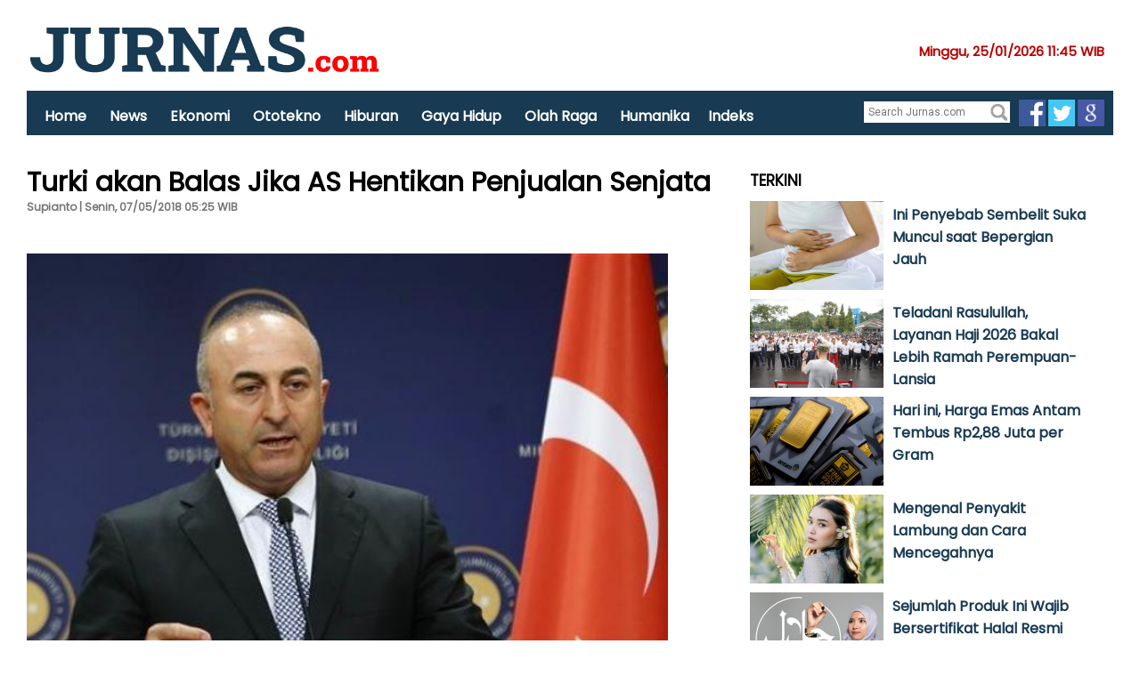

--- FILE ---
content_type: text/html; charset=UTF-8
request_url: https://www.jurnas.com/artikel/33859/Turki-akan-Balas-Jika-AS-Hentikan-Penjualan-Senjata/
body_size: 51249
content:

<!DOCTYPE html>
<html xmlns="http://www.w3.org/1999/xhtml" xmlns:og="http://opengraphprotocol.org/schema/" xml:lang="en" lang="en">
   <head>      
	<title> Turki akan Balas Jika AS Hentikan Penjualan Senjata</title>
   <meta name="Title" content="Turki akan Balas Jika AS Hentikan Penjualan Senjata">
   <meta name="description" content="Turki akan membalas jika Amerika Serikat (AS) memberlakukan undang-undang yang &nbsp;menghentikan penjualan senjata ke negara Angkara.">
   <meta name="keywords" content="Turki, Amerika Serikat, Suriah">
   
   
   <link rel="canonical" href="https://www.jurnas.com/artikel/33859/turki-akan-balas-jika-as-hentikan-penjualan-senjata/">
   
   <meta property="fb:app_id" content="147954687128388">
   <meta property="og:site_name" content="jurnas.com">
   
   <meta property="og:type" content="article">
   <meta property="og:url" content="https://www.jurnas.com/artikel/33859/turki-akan-balas-jika-as-hentikan-penjualan-senjata/">
   <meta property="og:image" content="https://www.jurnas.com/images/posts/1/2017/2017-06-05/6e6316a4eb676801a8bb0ae9d3f8169e_1.jpg">
   <meta property="og:description" content="Turki akan membalas jika Amerika Serikat (AS) memberlakukan undang-undang yang &nbsp;menghentikan penjualan senjata ke negara Angkara.">
   <meta property="og:title" content="Turki akan Balas Jika AS Hentikan Penjualan Senjata">
   
      
   	<!-- Twitter Card -->
	<meta name="twitter:card" content="summary_large_image" />
	<meta name="twitter:site" content="@jurnascom">
	<meta name="twitter:title" content="Turki akan Balas Jika AS Hentikan Penjualan Senjata" />
	<meta name="twitter:description" content="Turki akan membalas jika Amerika Serikat (AS) memberlakukan undang-undang yang &nbsp;menghentikan penjualan senjata ke negara Angkara." />
	<meta name="twitter:creator" content="@jurnascom">
	<meta name="twitter:image:src" content="https://www.jurnas.com/images/posts/1/2017/2017-06-05/6e6316a4eb676801a8bb0ae9d3f8169e_1.jpg" />
	<meta name="twitter:domain" content="jurnas.com" />
	<meta name="twitter:url" content="http://www.jurnas.com/artikel/33859/Turki-akan-Balas-Jika-AS-Hentikan-Penjualan-Senjata/" />
	
	<link rel="image_src" href="https://www.jurnas.com/images/posts/1/2017/2017-06-05/6e6316a4eb676801a8bb0ae9d3f8169e_1.jpg" />
	<meta http-equiv="refresh" content="360" />
	
	<link rel="stylesheet" type="text/css" href="https://www.jurnas.com/assets/css/ag.home.css?v=600210112" />
	
      <link href="https://www.jurnas.com/assets/css/ag.base.css?x=600210112" rel="stylesheet" type="text/css" media="all">
      <script type="text/javascript" src="https://www.jurnas.com/assets/js/ag.jquery.js?x=600210112"></script>
      <!--script type="text/javascript" src="https://www.jurnas.com/assets/js/core.js?x=600210112"></script>
      <script type="text/javascript" src="https://www.jurnas.com/assets/js/ag.hp.new.js?x=600210112"></script-->
	  
     
      <link href="https://www.jurnas.com/assets/css/ag.leisure.css?x=600210112" rel="stylesheet" type="text/css" media="all">
      <!--script src="https://www.jurnas.com/assets/js/ag.leisure.js?x=600210112"></script-->
        <link href="https://www.jurnas.com/assets/css/cnn.style.css?x=600210112" rel="stylesheet" type="text/css" />   
        <link href="https://www.jurnas.com/assets/css/article.rs.css?x=600210112" rel="stylesheet" type="text/css" />   
		<link rel="preconnect" href="https://fonts.googleapis.com">
<link rel="preconnect" href="https://fonts.gstatic.com" crossorigin>
<link href="https://fonts.googleapis.com/css2?family=Poppins&display=swap" rel="stylesheet">
		
		<link href="https://fonts.googleapis.com/css?family=Source+Sans+Pro:200,300,400,600,700,900|Roboto:400,700,900" rel="stylesheet" type="text/css">

	<link rel="amphtml" href="https://www.jurnas.com/amp/artikel/33859/turki-akan-balas-jika-as-hentikan-penjualan-senjata/" />
	<!--
	<script async src="https://securepubads.g.doubleclick.net/tag/js/gpt.js"></script>
	<script>
	  window.googletag = window.googletag || {cmd: []};
	  googletag.cmd.push(function() {
		googletag.defineSlot('/21622890900/ID_jurnas.com_pc_article_top2_728x90', [728, 90], 'div-gpt-ad-1569814948096-0').setCollapseEmptyDiv(true).addService(googletag.pubads());
	googletag.defineSlot('/21622890900/ID_jurnas.com_pc_article_mid1_336x280//300x250', [[336, 280], [300, 250]], 'div-gpt-ad-1569815055327-0').setCollapseEmptyDiv(true).addService(googletag.pubads());
	googletag.defineSlot('/21622890900/ID_jurnas.com_pc_article_mid2_336x280//300x250', [[300, 250], [336, 280]], 'div-gpt-ad-1569815149493-0').setCollapseEmptyDiv(true).addService(googletag.pubads());
	googletag.defineSlot('/21622890900/ID_jurnas.com_pc_article_right1_300x250//336x280//300x600', [[300, 600], [336, 280], [300, 250]], 'div-gpt-ad-1569815229524-0').setCollapseEmptyDiv(true).addService(googletag.pubads());
		googletag.pubads().enableSingleRequest();
		googletag.enableServices();
	  });
	</script>
	-->

   <!-- Google tag (gtag.js) -->
<script async src="https://www.googletagmanager.com/gtag/js?id=G-M6DXYE4YNE"></script>
<script>
  window.dataLayer = window.dataLayer || [];
  function gtag(){dataLayer.push(arguments);}
  gtag('js', new Date());

  gtag('config', 'G-M6DXYE4YNE');
</script>

<!-- anymind -->
<script type="application/javascript" src="//anymind360.com/js/2249/ats.js"></script> 
   
   <script type='text/javascript' src='https://platform-api.sharethis.com/js/sharethis.js#property=68ff8a2a6277075f42a2990a&product=sop' async='async'></script>
   </head>
   <body>
   <script id="twitter-wjs" type="text/javascript" async defer src="//platform.twitter.com/widgets.js"></script>
   <div style="visibility:hidden;height:1px"> 
		<iframe src="https://xms.jurnas.com/counter.php?id=33859"></iframe>
	</div>
   <script>
  (function(i,s,o,g,r,a,m){i['GoogleAnalyticsObject']=r;i[r]=i[r]||function(){
  (i[r].q=i[r].q||[]).push(arguments)},i[r].l=1*new Date();a=s.createElement(o),
  m=s.getElementsByTagName(o)[0];a.async=1;a.src=g;m.parentNode.insertBefore(a,m)
  })(window,document,'script','https://www.google-analytics.com/analytics.js','ga');

  ga('create', 'UA-31720797-1', 'auto');
  ga('send', 'pageview');

</script>      <div id="wrapper">         
		  
         
<script>
$(window).scroll(function(){
    if ($(window).scrollTop() >= 100)
    {
        $("#floatbar").css({position:'fixed',left:'20',top:'0'});
    }
    else
    {
        $("#floatbar").css({position:'absolute',left:'20',top:'95px'});
    }
});
</script>
<div style="background: #fff;height:155px;margin-bottom:20px;border-bottom: 4px solid #fff;">
	<div style=" width: 1220px;margin: 0 auto;margin:">
		<div style="padding-top:15px">
			<a href="https://www.jurnas.com" ><img src='https://www.jurnas.com/images/img/conf-Jurnas_11.jpg' width="400px"/></a>
			<div style="float:right;color:#b00;padding:30px 10px 10px 10px;font-weight:bold;font-size:15px">
			Minggu, 25/01/2026   11:45 WIB 
			</div>
		</div>
		<div>
		<!-- /21622890900/ID_jurnas.com_res_home_top1_728x90//320x100 -->
		<div id='div-gpt-ad-1568950971497-0'>
		  <script>
			googletag.cmd.push(function() { googletag.display('div-gpt-ad-1568950971497-0'); });
		  </script>
		</div>
		<!--CLOSED HEAD TAG-->

		</div>
		<div id="floatbar" style="background:#183a52;height:50px;z-index:99999;width:1220px;">		
			<nav id="menu" style="float:left;margin-left:10px">
				<ul>
									<li><a href="https://www.jurnas.com/" style="font-size:16px">Home</a></li>
										<li><a href="https://www.jurnas.com/01/news/" style="font-size:16px">News</a></li>
										<li><a href="https://www.jurnas.com/01/ekonomi/" style="font-size:16px">Ekonomi</a></li>
										<li><a href="https://www.jurnas.com/01/otomotif/" style="font-size:16px">Ototekno</a></li>
										<li><a href="https://www.jurnas.com/01/hiburan/" style="font-size:16px">Hiburan</a></li>
										<li><a href="https://www.jurnas.com/01/gaya_hidup/" style="font-size:16px">Gaya Hidup</a></li>
										<li><a href="https://www.jurnas.com/01/olahraga/" style="font-size:16px">Olah Raga</a></li>
										<li><a href="https://www.jurnas.com/01/humanika/" style="font-size:16px">Humanika</a></li>
										<li><a href="https://www.jurnas.com/indeks/" style="font-size:16px">Indeks</a></li>
									</ul>
			</nav>
			<div style="float:right;margin:10px 10px 0 0">
			
			<div style="float:left">
			<form action="https://www.jurnas.com/search.php" method="get" style="background-color: #fff;padding:2px;margin-right:10px;margin-top:2px">
				<fieldset>					
					<input type="text" placeholder="Search Jurnas.com" name="SearchText" style="border: 0px">					
					<input type="image" src="https://www.jurnas.com/images/ico_search.png" width="20px">
				</fieldset>
			</form>
			</div>
			<a href="https://www.facebook.com/jurnasnews"><img src="https://www.jurnas.com/images/icon-fb.png" width="30px" target="_blank"></a>
			<a href="https://twitter.com/jurnascom"><img src="https://www.jurnas.com/images/icon-tw.png" width="30px" target="_blank"></a>
			<a href="https://news.google.com/publications/CAAiEJ4y4cUXMKQe8eELZVC-X3gqFAgKIhCeMuHFFzCkHvHhC2VQvl94?hl=en-ID&gl=ID&ceid=ID:en"><img src="https://www.jurnas.com/images/icon-gnews.jpg" width="30px" target="_blank"></a>
			</div>
		</div>
	</div>
</div>
         <div id="section-branding">
            
         </div>
                  
         <div id="section-content">
            <div class="g-28">
			
               <div class="g-28 g-last">
                  <div class="component">
                     <div>
						
				

                     
						<article>
                                    <div style="width: 800px;float: left;">
                                       <h2><span class="cat-name" style="color:#b00;"></span></h2>
                                       <h1 style="font-size:30px">Turki akan Balas Jika AS Hentikan Penjualan Senjata</h1>
                                       <div class="article-info">
									   
                                          <div style="font-weight:bold;color:#183a52">	
											
											
											
											
												
                                             <div style="color:#717577">Supianto | Senin, 07/05/2018   05:25 WIB </div>
                                          </div>
                                          <br>
                                          <br>
										  <!-- ShareThis BEGIN --><div class="sharethis-inline-share-buttons"></div><!-- ShareThis END -->
										  
                                       </div>
									   <br>
										  <br><br>
										  <br>
									   
									   
										<div itemprop="articleBody">
                                          <div class="m">
																					  
                                             <img src="https://www.jurnas.com/images/posts/1/2017/2017-06-05/6e6316a4eb676801a8bb0ae9d3f8169e_1.jpg" width="600px" alt="Turki akan membalas jika Amerika Serikat (AS) memberlakukan undang-undang yang &nbsp;menghentikan penjualan senjata ke negara Angkara.">
                                             <div class="">
                                                <p style="font-size:12px;padding:5px 0px"><i>Menteri Luar Negeri Turki, Mevlut Cavusoglu (Foto: AFP)</i><span itemprop="name" class="source"></span></p>
                                             </div>
											 
                                          </div>
											<p><p>Ankara - Menteri Luar Negeri <a href="https://www.jurnas.com/tags/Turki/" style="text-decoration:none;color:red;font-weight:bold">Turki</a>, Mevlut Cavusoglu mengatakan negaranya akan membalas jika <a href="https://www.jurnas.com/tags/Amerika_Serikat/" style="text-decoration:none;color:red;font-weight:bold">Amerika Serikat</a> (AS) memberlakukan undang-undang yang &nbsp;menghentikan penjualan senjata ke negara <a href="https://www.jurnas.com/tags/Turki/" style="text-decoration:none;color:red;font-weight:bold">Turki</a>.</p>
<p>Pada Jumat, anggota parlemen di Dewan Perwakilan AS merilis rincian dari USD717 miliar tagihan kebijakan pertahanan tahunan, termasuk tindakan untuk menghentikan sementara penjualan senjata ke <a href="https://www.jurnas.com/tags/Turki/" style="text-decoration:none;color:red;font-weight:bold">Turki</a>.</p>
<p>Pada wawancara dengan penyiar CNN Turk, Cavusoglu mengatakan bahwa langkah-langkah dalam RUU itu salah, tidak logis dan tidak pas antara sekutu NATO.</p><div style="font-size:13px;font-weight:bold;padding:10px;border-left:5px solid #183a52">Baca juga :<br> 
													<a style="font-size:17px;color:#183a52;text-decoration:none" href="https://www.jurnas.com/artikel/1647354/pbb-terus-jalin-kontak-dengan-as-soal-rencana-perdamaian-di-gaza/">PBB Terus Jalin Kontak dengan AS Soal Rencana Perdamaian di Gaza</a>
													</div>
<p>"Jika <a href="https://www.jurnas.com/tags/Amerika_Serikat/" style="text-decoration:none;color:red;font-weight:bold">Amerika Serikat</a> memberlakukan sanksi pada kami atau mengambil langkah seperti itu, <a href="https://www.jurnas.com/tags/Turki/" style="text-decoration:none;color:red;font-weight:bold">Turki</a> akan benar-benar membalas," kata Cavusoglu.</p>    
												
												   
												<!-- Body code untuk Mid1 Rectangle Position Desktop dalam Article-->
												<div id='div-gpt-ad-1569815055327-0'>
												  <script>
													googletag.cmd.push(function() { googletag.display('div-gpt-ad-1569815055327-0'); });
												  </script>
												</div>
												<!--End body code untuk Mid1 Rectangle Position Desktop dalam Article-->

                                                
<p>"Apa yang perlu dilakukan adalah AS harus melepaskan kebijakan itu," tambahnya.</p><div style="font-weight:bold;padding:10px;border-left:5px solid #183a52">Baca juga :<br> 
													<a style="font-size:17px;color:#183a52;text-decoration:none" href="https://www.jurnas.com/artikel/1647135/trump-desak-turki-soal-minyak-rusia-isyaratkan-pencabutan-sanksi/">Trump Desak Turki soal Minyak Rusia, Isyaratkan Pencabutan Sanksi</a>
													</div>
<p>Untuk diketahui, hubungan antara Ankara dan Washington beberapa bulan terakhir mengalami guncangan, termasuk kebijakan AS di <a href="https://www.jurnas.com/tags/Suriah/" style="text-decoration:none;color:red;font-weight:bold">Suriah</a> dan sejumlah kasus hukum terhadap warga negara <a href="https://www.jurnas.com/tags/Turki/" style="text-decoration:none;color:red;font-weight:bold">Turki</a> dan AS yang ditahan di kedua negara.</p>
<p>Bulan lalu, Menteri Luar Negeri AS Mike Pompeo mengatakan kepada Cavusoglu bahwa <a href="https://www.jurnas.com/tags/Amerika_Serikat/" style="text-decoration:none;color:red;font-weight:bold">Amerika Serikat</a> sangat prihatin atas keputusan Ankara untuk membeli baterai rudal S-400 Rusia.</p><div style="font-size:13px;font-weight:bold;padding:10px;border-left:5px solid #183a52">Baca juga :<br> 
													<a style="font-size:17px;color:#183a52;text-decoration:none" href="https://www.jurnas.com/artikel/1647080/konglomerat-saudi-bantah-rumor-beli-bristol-city/">Konglomerat Saudi Bantah Rumor Beli Bristol City</a>
													</div>    
													
												<!-- MGID Composite Start -->
												<!--div id="M700812ScriptRootC1421314">
												</div>
												<script src="https://jsc.mgid.com/j/u/jurnas.com.1421314.js" async>
												</script-->
												<!-- Composite End -->	
												
													
													
												<!-- Body code untuk Mid2 Rectangle Position Desktop dalam Article-->
												
												<div id='div-gpt-ad-1569815149493-0'>
												  <script>
													googletag.cmd.push(function() { googletag.display('div-gpt-ad-1569815149493-0'); });
												  </script>
												</div>
												
												
												<!--End body code untuk Mid2 Rectangle Position Desktop dalam Article-->
																									
												
<p>Cavusoglu mengatakan ia akan mengunjungi <a href="https://www.jurnas.com/tags/Amerika_Serikat/" style="text-decoration:none;color:red;font-weight:bold">Amerika Serikat</a> pekan depan untuk bertemu Pompeo. Namun ia belum membocorkan tanggal dan tempatnya.</p>	
											 
											 
											 											 
											 
											 
											 <div style='padding:10px;background:#f3eeee;font-size:14px'>
											 Ikuti Update jurnas.com di<br><br>

Google News: <a href='http://bit.ly/4omUVRy'>http://bit.ly/4omUVRy</a><br>
Terbaru: <a href='https://jurnas.com/redir.php?p=latest'>https://jurnas.com/redir.php?p=latest</a><br>
Langganan : <a href='https://www.facebook.com/jurnasnews/subscribe/'>https://www.facebook.com/jurnasnews/subscribe/</a><br>
Youtube: <a href='https://www.youtube.com/@jurnastv1825?sub_confirmation=1'>https://www.youtube.com/@jurnastv1825?sub_confirmation=1</a><br>											 </div>
											 
											 
											 
											 
											 <b>KEYWORD : <br><br>  <a href='https://www.jurnas.com/tags/turki/' style='background:#f1eeee;font-size:14px;border-radius:5px;;text-decoration:none;padding:5px;color:#000'>Turki</a>  <a href='https://www.jurnas.com/tags/_amerika_serikat/' style='background:#f1eeee;font-size:14px;border-radius:5px;;text-decoration:none;padding:5px;color:#000'> Amerika Serikat</a>  <a href='https://www.jurnas.com/tags/_suriah/' style='background:#f1eeee;font-size:14px;border-radius:5px;;text-decoration:none;padding:5px;color:#000'> Suriah</a></b>											 
											 
											</p>
													
											
										<!-- MGID Composite Start -->
										
										<!--div id="M700812ScriptRootC1421312">
										</div>
										<script src="https://jsc.mgid.com/j/u/jurnas.com.1421312.js" async>
										</script-->
										<!-- Composite End -->											
													
                                       </div>
									 
										
                                      <br><br>


<!--div id="73f490f3f868edbcd80b5d3f7cedc403"></div><script async src="https://click.advertnative.com/loading/?handle=2472" ></script-->
<br>

<div style="clear:both;margin-bottom:20px;"><h3>JURNAS VIDEO : </h3></div>
									   													<div style='width:600px;height:300px;clear:both;margin-bottom:120px'>

														<iframe itemprop='contentURL' class='youtube-player' type='text/html' width='670' height='400' src='https://youtube.com/embed/EuWLameLdD8?rel=0&autoplay=1&mute=1' allow='autoplay' frameborder='0' allowfullscreen></iframe>	
													</div>
													
																								<div style="width:150px;float:left;margin-right:20px">
												<div style="height:100px;overflow:hidden;margin-bottom:10px">
                                                   <img src="https://i3.ytimg.com/vi/W5XJJ1Brtn0/hqdefault.jpg" style="width:150px" alt="">
                                                </div>
                                                <h3>
                                                   <a href="https://www.jurnas.com/artikel/1652759/mobil-truk-dimodifikasi-jadi-bus-sekolah/">Mobil Truk Dimodifikasi Jadi Bus Sekolah</a>
                                                   <br><br>
                                                </h3>
											</div>
																					<div style="width:150px;float:left;margin-right:20px">
												<div style="height:100px;overflow:hidden;margin-bottom:10px">
                                                   <img src="https://i3.ytimg.com/vi/Q_-GfO-hHv0/hqdefault.jpg" style="width:150px" alt="">
                                                </div>
                                                <h3>
                                                   <a href="https://www.jurnas.com/artikel/1652758/banjir-rendam-sejumlah-kawasan-di-bekasi-ada-yang-sampai-2-meter/">Banjir Rendam Sejumlah Kawasan di Bekasi, Ada yang Sampai 2 Meter</a>
                                                   <br><br>
                                                </h3>
											</div>
																					<div style="width:150px;float:left;margin-right:20px">
												<div style="height:100px;overflow:hidden;margin-bottom:10px">
                                                   <img src="https://i3.ytimg.com/vi/u8lezVWsB7c/hqdefault.jpg" style="width:150px" alt="">
                                                </div>
                                                <h3>
                                                   <a href="https://www.jurnas.com/artikel/1652729/putra-korban-pesawat-atr-42-500-baca-al-quran-depan-jenazah-ayahnya/">Putra Korban Pesawat ATR 42-500 Baca Al-Quran Depan Jenazah Ayahnya</a>
                                                   <br><br>
                                                </h3>
											</div>
																					<div style="width:150px;float:left;margin-right:20px">
												<div style="height:100px;overflow:hidden;margin-bottom:10px">
                                                   <img src="https://i3.ytimg.com/vi/B4IpTodhA5k/hqdefault.jpg" style="width:150px" alt="">
                                                </div>
                                                <h3>
                                                   <a href="https://www.jurnas.com/artikel/1652665/ri-gabung-dewan-perdamaian-gaza-bentukan-as/">RI Gabung Dewan Perdamaian Gaza Bentukan AS</a>
                                                   <br><br>
                                                </h3>
											</div>
										       
										
										
										

									   <div style="clear:both;margin-bottom:20px;"><h3>PILIHAN REDAKSI : </h3></div>
									   											<div style="width:150px;float:left;margin-right:20px">
												<div style="height:100px;overflow:hidden;margin-bottom:10px">
                                                   <img src="https://www.jurnas.com/images/posts/1/2026/2026-01-23/2de6d43015d72a2008a505710e336d39_1.jpeg" style="width:150px" alt="Kadang Aquarius terlihat masa bodoh, tapi dia juga pribadi yang ceria. Sebenarnya, seberapa peduli sih zodiak ini dengan temannya?">
                                                </div>
                                                <h3>
                                                   <a href="https://www.jurnas.com/artikel/1652711/seberapa-peduli-zodiak-aquarius-pada-temannya/">Seberapa Peduli Zodiak Aquarius pada Temannya?</a>
                                                   <br><br>
                                                </h3>
											</div>
																					<div style="width:150px;float:left;margin-right:20px">
												<div style="height:100px;overflow:hidden;margin-bottom:10px">
                                                   <img src="https://www.jurnas.com/images/posts/1/2026/2026-01-23/25f96c36be2fef766f563696f8ca9c2a_1.jpeg" style="width:150px" alt="Banyak senior merasa berhak dan seenaknya memerintah junior yang baru diterima bekerja. Menghadapi senior ‘ngebosi’ melebihi bos ini harus dengan cara tepat">
                                                </div>
                                                <h3>
                                                   <a href="https://www.jurnas.com/artikel/1652698/cara-menghadapi-senior-ngebosi-melebihi-bos/">Cara Menghadapi Senior &quot;Ngebosi&quot; Melebihi Bos</a>
                                                   <br><br>
                                                </h3>
											</div>
																					<div style="width:150px;float:left;margin-right:20px">
												<div style="height:100px;overflow:hidden;margin-bottom:10px">
                                                   <img src="https://www.jurnas.com/images/posts/1/2025/2025-02-09/5a1fa8f0c99e076b833ab2ba5feef14f_1.jpg" style="width:150px" alt="Malam Nisfu Syaban merupakan salah satu momen penting dalam tradisi Islam">
                                                </div>
                                                <h3>
                                                   <a href="https://www.jurnas.com/artikel/1652611/kapan-malam-nisfu-syaban-2026-/">Kapan Malam Nisfu Syaban 2026? </a>
                                                   <br><br>
                                                </h3>
											</div>
																					<div style="width:150px;float:left;margin-right:20px">
												<div style="height:100px;overflow:hidden;margin-bottom:10px">
                                                   <img src="https://www.jurnas.com/images/posts/1/2025/2025-10-14/0378503b2e08a454d37a7b062988ded7_1.jpg" style="width:150px" alt="Trump melontarkan ancaman akan mengenakan tarif impor sangat tinggi terhadap produk Prancis jika Presiden Emmanuel Macron tolak gabung Dewan Perdamaian Gaza">
                                                </div>
                                                <h3>
                                                   <a href="https://www.jurnas.com/artikel/1652518/trump-ancam-tarif-tinggi-jika-macron-tolak-masuk-dewan-gaza/">Trump Ancam Tarif Tinggi jika Macron Tolak Masuk Dewan Gaza</a>
                                                   <br><br>
                                                </h3>
											</div>
										       
										
                                    </div>
				<br>
				
				<div>
				

				</div>
                                 </article>				  
						
                        <div>
                           
                        </div>
						
						
				
						
                        
						
						
                     </div>
                  </div>
               </div>
             
            </div>
			<div class="g-13 g-last">
			
<div class="component">
<div><center>
</center>




</div>
   <div>
      <div>
         <div class="c c-mod c-mod-6 c-hrz c-hrz-6-2 t--1ms">
            <h2 class="title">TERKINI</h2>
			            <div style="width:380px;height:100px;margin-bottom:10px">
				<div style="float:left">
                <a href="https://www.jurnas.com/artikel/1652791/ini-penyebab-sembelit-suka-muncul-saat-bepergian-jauh/">
				<img src="https://www.jurnas.com/images/posts/1/2025/2025-07-04/eb521bb8e9fe6181c1560f67e48fc30a_1.jpg" width="150" alt="Ini Penyebab Sembelit Suka Muncul saat Bepergian Jauh" style="padding-right:10px;padding-bottom:10px"></a>
                </div>
                <h3>                           
					<a href="https://www.jurnas.com/artikel/1652791/ini-penyebab-sembelit-suka-muncul-saat-bepergian-jauh/">Ini Penyebab Sembelit Suka Muncul saat Bepergian Jauh</a>				
                </h3>                  
				<div style="font-size:13px">
									</div>
            </div>
			<div style="clear:both"></div>
			            <div style="width:380px;height:100px;margin-bottom:10px">
				<div style="float:left">
                <a href="https://www.jurnas.com/artikel/1652799/teladani-rasulullah-layanan-haji-2026-bakal-lebih-ramah-perempuan-lansia/">
				<img src="https://www.jurnas.com/images/posts/1/2026/2026-01-25/08ff4cf280f2fd59661ed2f6505351d8_1.jpeg" width="150" alt="Teladani Rasulullah, Layanan Haji 2026 Bakal Lebih Ramah Perempuan-Lansia" style="padding-right:10px;padding-bottom:10px"></a>
                </div>
                <h3>                           
					<a href="https://www.jurnas.com/artikel/1652799/teladani-rasulullah-layanan-haji-2026-bakal-lebih-ramah-perempuan-lansia/">Teladani Rasulullah, Layanan Haji 2026 Bakal Lebih Ramah Perempuan-Lansia</a>				
                </h3>                  
				<div style="font-size:13px">
									</div>
            </div>
			<div style="clear:both"></div>
			            <div style="width:380px;height:100px;margin-bottom:10px">
				<div style="float:left">
                <a href="https://www.jurnas.com/artikel/1652800/hari-ini-harga-emas-antam-tembus-rp288-juta-per-gram/">
				<img src="https://www.jurnas.com/images/posts/1/2024/2024-10-29/9b98e1bba545d95d9c5b6618feb25472_1.jpeg" width="150" alt="Hari ini, Harga Emas Antam Tembus Rp2,88 Juta per Gram" style="padding-right:10px;padding-bottom:10px"></a>
                </div>
                <h3>                           
					<a href="https://www.jurnas.com/artikel/1652800/hari-ini-harga-emas-antam-tembus-rp288-juta-per-gram/">Hari ini, Harga Emas Antam Tembus Rp2,88 Juta per Gram</a>				
                </h3>                  
				<div style="font-size:13px">
									</div>
            </div>
			<div style="clear:both"></div>
			            <div style="width:380px;height:100px;margin-bottom:10px">
				<div style="float:left">
                <a href="https://www.jurnas.com/artikel/1652790/mengenal-penyakit-lambung-dan-cara-mencegahnya/">
				<img src="https://www.jurnas.com/images/posts/1/2026/2026-01-24/2cdac3cacec40eb8690b4dd7d062c3b1_1.jpg" width="150" alt="Mengenal Penyakit Lambung dan Cara Mencegahnya" style="padding-right:10px;padding-bottom:10px"></a>
                </div>
                <h3>                           
					<a href="https://www.jurnas.com/artikel/1652790/mengenal-penyakit-lambung-dan-cara-mencegahnya/">Mengenal Penyakit Lambung dan Cara Mencegahnya</a>				
                </h3>                  
				<div style="font-size:13px">
									</div>
            </div>
			<div style="clear:both"></div>
			            <div style="width:380px;height:100px;margin-bottom:10px">
				<div style="float:left">
                <a href="https://www.jurnas.com/artikel/1652795/sejumlah-produk-ini-wajib-bersertifikat-halal-resmi-per-oktober-2026/">
				<img src="https://www.jurnas.com/images/posts/1/2022/2022-02-02/415fa3e1b53374dc321c45aceb987a0f_1.jpg" width="150" alt="Sejumlah Produk Ini Wajib Bersertifikat Halal Resmi Per Oktober 2026" style="padding-right:10px;padding-bottom:10px"></a>
                </div>
                <h3>                           
					<a href="https://www.jurnas.com/artikel/1652795/sejumlah-produk-ini-wajib-bersertifikat-halal-resmi-per-oktober-2026/">Sejumlah Produk Ini Wajib Bersertifikat Halal Resmi Per Oktober 2026</a>				
                </h3>                  
				<div style="font-size:13px">
									</div>
            </div>
			<div style="clear:both"></div>
			            <div style="width:380px;height:100px;margin-bottom:10px">
				<div style="float:left">
                <a href="https://www.jurnas.com/artikel/1652789/dua-wanita-yang-tak-pernah-haid-dalam-sejarah-islam/">
				<img src="https://www.jurnas.com/images/posts/1/2026/2026-01-25/4303e6146b6c4db2a88ce113ebeb4324_1.jpg" width="150" alt="Dua Wanita yang Tak Pernah Haid dalam Sejarah Islam" style="padding-right:10px;padding-bottom:10px"></a>
                </div>
                <h3>                           
					<a href="https://www.jurnas.com/artikel/1652789/dua-wanita-yang-tak-pernah-haid-dalam-sejarah-islam/">Dua Wanita yang Tak Pernah Haid dalam Sejarah Islam</a>				
                </h3>                  
				<div style="font-size:13px">
									</div>
            </div>
			<div style="clear:both"></div>
			            <div style="width:380px;height:100px;margin-bottom:10px">
				<div style="float:left">
                <a href="https://www.jurnas.com/artikel/1652794/puasa-ramadan-2026-berapa-hari-lagi/">
				<img src="https://www.jurnas.com/images/posts/1/2025/2025-03-01/a76bd7e89a012acbcbb67d6261be7d44_1.jpg" width="150" alt="Puasa Ramadan 2026 Berapa Hari Lagi?" style="padding-right:10px;padding-bottom:10px"></a>
                </div>
                <h3>                           
					<a href="https://www.jurnas.com/artikel/1652794/puasa-ramadan-2026-berapa-hari-lagi/">Puasa Ramadan 2026 Berapa Hari Lagi?</a>				
                </h3>                  
				<div style="font-size:13px">
									</div>
            </div>
			<div style="clear:both"></div>
			            <div style="width:380px;height:100px;margin-bottom:10px">
				<div style="float:left">
                <a href="https://www.jurnas.com/artikel/1652788/mengenal-sosok-putri-nabi-muhammad-saw-yang-mulia-dan-penuh-keteladanan/">
				<img src="https://www.jurnas.com/images/posts/1/2026/2026-01-25/bb104df25e94e13d9fe07d4411a3cb65_1.jpg" width="150" alt="Mengenal Sosok Putri Nabi Muhammad SAW yang Mulia dan Penuh Keteladanan" style="padding-right:10px;padding-bottom:10px"></a>
                </div>
                <h3>                           
					<a href="https://www.jurnas.com/artikel/1652788/mengenal-sosok-putri-nabi-muhammad-saw-yang-mulia-dan-penuh-keteladanan/">Mengenal Sosok Putri Nabi Muhammad SAW yang Mulia dan Penuh Keteladanan</a>				
                </h3>                  
				<div style="font-size:13px">
									</div>
            </div>
			<div style="clear:both"></div>
			            <div style="width:380px;height:100px;margin-bottom:10px">
				<div style="float:left">
                <a href="https://www.jurnas.com/artikel/1652787/inilah-ibadah-yang-paling-dibenci-oleh-iblis/">
				<img src="https://www.jurnas.com/images/posts/1/2026/2026-01-25/6eddd40b36abfab28c7858fe65f67189_1.jpg" width="150" alt="Inilah Ibadah yang Paling Dibenci oleh Iblis" style="padding-right:10px;padding-bottom:10px"></a>
                </div>
                <h3>                           
					<a href="https://www.jurnas.com/artikel/1652787/inilah-ibadah-yang-paling-dibenci-oleh-iblis/">Inilah Ibadah yang Paling Dibenci oleh Iblis</a>				
                </h3>                  
				<div style="font-size:13px">
									</div>
            </div>
			<div style="clear:both"></div>
			            <div style="width:380px;height:100px;margin-bottom:10px">
				<div style="float:left">
                <a href="https://www.jurnas.com/artikel/1652774/orang-tua-lakukan-ini-bila-anak-mengalami-bullying/">
				<img src="https://www.jurnas.com/images/posts/1/2026/2026-01-24/3c928307a9177cd6301a3d28cd034a13_1.jpeg" width="150" alt="Orang Tua, Lakukan Ini Bila Anak Mengalami Bullying" style="padding-right:10px;padding-bottom:10px"></a>
                </div>
                <h3>                           
					<a href="https://www.jurnas.com/artikel/1652774/orang-tua-lakukan-ini-bila-anak-mengalami-bullying/">Orang Tua, Lakukan Ini Bila Anak Mengalami Bullying</a>				
                </h3>                  
				<div style="font-size:13px">
									</div>
            </div>
			<div style="clear:both"></div>
			            <div style="width:380px;height:100px;margin-bottom:10px">
				<div style="float:left">
                <a href="https://www.jurnas.com/artikel/1652786/city-menang-tottenham-tertahan-di-pekan-ke-23-liga-inggris/">
				<img src="https://www.jurnas.com/images/posts/1/2025/2025-10-23/3c8e3b222c0cbdb67a9334e24e891c91_1.jpg" width="150" alt="City Menang, Tottenham Tertahan di Pekan ke-23 Liga Inggris" style="padding-right:10px;padding-bottom:10px"></a>
                </div>
                <h3>                           
					<a href="https://www.jurnas.com/artikel/1652786/city-menang-tottenham-tertahan-di-pekan-ke-23-liga-inggris/">City Menang, Tottenham Tertahan di Pekan ke-23 Liga Inggris</a>				
                </h3>                  
				<div style="font-size:13px">
									</div>
            </div>
			<div style="clear:both"></div>
			            <div style="width:380px;height:100px;margin-bottom:10px">
				<div style="float:left">
                <a href="https://www.jurnas.com/artikel/1652785/pbb-kecam-pembunuhan-warga-sipil-di-jalur-gaza/">
				<img src="https://www.jurnas.com/images/posts/1/2025/2025-10-10/e59d1e7fed6a9b1deb115ee6bbaf3369_1.jpg" width="150" alt="PBB Kecam Pembunuhan Warga Sipil di Jalur Gaza" style="padding-right:10px;padding-bottom:10px"></a>
                </div>
                <h3>                           
					<a href="https://www.jurnas.com/artikel/1652785/pbb-kecam-pembunuhan-warga-sipil-di-jalur-gaza/">PBB Kecam Pembunuhan Warga Sipil di Jalur Gaza</a>				
                </h3>                  
				<div style="font-size:13px">
									</div>
            </div>
			<div style="clear:both"></div>
			            <div style="width:380px;height:100px;margin-bottom:10px">
				<div style="float:left">
                <a href="https://www.jurnas.com/artikel/1652784/iran-tegaskan-siap-bertahan-hingga-titik-darah-terakhir/">
				<img src="https://www.jurnas.com/images/posts/1/2025/2025-09-30/b487b3cc5d1c9fcfab0ede2fb981366b_1.jpg" width="150" alt="Iran Tegaskan Siap Bertahan hingga Titik Darah Terakhir" style="padding-right:10px;padding-bottom:10px"></a>
                </div>
                <h3>                           
					<a href="https://www.jurnas.com/artikel/1652784/iran-tegaskan-siap-bertahan-hingga-titik-darah-terakhir/">Iran Tegaskan Siap Bertahan hingga Titik Darah Terakhir</a>				
                </h3>                  
				<div style="font-size:13px">
									</div>
            </div>
			<div style="clear:both"></div>
						<center>
			<div style="width:93%;padding:10px;border: 1px solid #cddff0;color:#b00;background:#fff">
			<a href="https://www.jurnas.com/indeks.php">TERKINI LAINNYA</a>
			</div>
			</center>
         </div>
		 
		 
		 <div class="c c-mod c-mod-6 c-hrz c-hrz-6-2 t--1ms">
            <h2 class="title">TERPOPULER</h2>
			            <div style="width:380px;height:100px;margin-bottom:10px">
				<div style="float:left">
                <a href="https://www.jurnas.com/artikel/1652611/kapan-malam-nisfu-syaban-2026-/">
				<img src="https://www.jurnas.com/images/posts/1/2025/2025-02-09/5a1fa8f0c99e076b833ab2ba5feef14f_1.jpg" width="150" alt="Kapan Malam Nisfu Syaban 2026? " style="padding-right:10px;padding-bottom:10px"></a>
                </div>
                <h3>                           
					<a href="https://www.jurnas.com/artikel/1652611/kapan-malam-nisfu-syaban-2026-/">Kapan Malam Nisfu Syaban 2026? </a>				
                </h3>                  
				<div style="font-size:13px">
									</div>
            </div>
			<div style="clear:both"></div>
			            <div style="width:380px;height:100px;margin-bottom:10px">
				<div style="float:left">
                <a href="https://www.jurnas.com/artikel/1652711/seberapa-peduli-zodiak-aquarius-pada-temannya/">
				<img src="https://www.jurnas.com/images/posts/1/2026/2026-01-23/2de6d43015d72a2008a505710e336d39_1.jpeg" width="150" alt="Seberapa Peduli Zodiak Aquarius pada Temannya?" style="padding-right:10px;padding-bottom:10px"></a>
                </div>
                <h3>                           
					<a href="https://www.jurnas.com/artikel/1652711/seberapa-peduli-zodiak-aquarius-pada-temannya/">Seberapa Peduli Zodiak Aquarius pada Temannya?</a>				
                </h3>                  
				<div style="font-size:13px">
									</div>
            </div>
			<div style="clear:both"></div>
			            <div style="width:380px;height:100px;margin-bottom:10px">
				<div style="float:left">
                <a href="https://www.jurnas.com/artikel/1652617/lima-peristiwa-besar-yang-terjadi-pada-bulan-syaban/">
				<img src="https://www.jurnas.com/images/posts/1/2025/2025-02-28/1ccba6e572d68deb94d8a0b01bdc506c_1.jpg" width="150" alt="Lima Peristiwa Besar yang Terjadi pada Bulan Syaban" style="padding-right:10px;padding-bottom:10px"></a>
                </div>
                <h3>                           
					<a href="https://www.jurnas.com/artikel/1652617/lima-peristiwa-besar-yang-terjadi-pada-bulan-syaban/">Lima Peristiwa Besar yang Terjadi pada Bulan Syaban</a>				
                </h3>                  
				<div style="font-size:13px">
									</div>
            </div>
			<div style="clear:both"></div>
			            <div style="width:380px;height:100px;margin-bottom:10px">
				<div style="float:left">
                <a href="https://www.jurnas.com/artikel/1652655/kasus-bupati-sudewo-kpk-ungkap-uang-rp26-miliar-diserahkan-pakai-karung/">
				<img src="https://www.jurnas.com/images/posts/1/2026/2026-01-22/33f71898d520b1d7cf4de5e356e2ce53_1.jpg" width="150" alt="Kasus Bupati Sudewo, KPK Ungkap Uang Rp2,6 Miliar Diserahkan Pakai Karung" style="padding-right:10px;padding-bottom:10px"></a>
                </div>
                <h3>                           
					<a href="https://www.jurnas.com/artikel/1652655/kasus-bupati-sudewo-kpk-ungkap-uang-rp26-miliar-diserahkan-pakai-karung/">Kasus Bupati Sudewo, KPK Ungkap Uang Rp2,6 Miliar Diserahkan Pakai Karung</a>				
                </h3>                  
				<div style="font-size:13px">
									</div>
            </div>
			<div style="clear:both"></div>
			            <div style="width:380px;height:100px;margin-bottom:10px">
				<div style="float:left">
                <a href="https://www.jurnas.com/artikel/1652742/20-ucapan-selamat-hari-pendidikan-internasional-yang-penuh-makna/">
				<img src="https://www.jurnas.com/images/posts/1/2026/2026-01-24/9878dfb8a5a8faa9b1888b1828625a88_1.jpg" width="150" alt="20 Ucapan Selamat Hari Pendidikan Internasional yang Penuh Makna" style="padding-right:10px;padding-bottom:10px"></a>
                </div>
                <h3>                           
					<a href="https://www.jurnas.com/artikel/1652742/20-ucapan-selamat-hari-pendidikan-internasional-yang-penuh-makna/">20 Ucapan Selamat Hari Pendidikan Internasional yang Penuh Makna</a>				
                </h3>                  
				<div style="font-size:13px">
									</div>
            </div>
			<div style="clear:both"></div>
			            <div style="width:380px;height:100px;margin-bottom:10px">
				<div style="float:left">
                <a href="https://www.jurnas.com/artikel/1652659/ketua-dpr-sampaikan-terima-kasih-ke-korsel-untuk-penghargaan-pmi-sugianto/">
				<img src="https://www.jurnas.com/images/posts/1/2026/2026-01-22/de256d66d3e8d9b0f3ed81e65ab8b864_1.jpeg" width="150" alt="Ketua DPR Sampaikan Terima Kasih ke Korsel untuk Penghargaan PMI Sugianto" style="padding-right:10px;padding-bottom:10px"></a>
                </div>
                <h3>                           
					<a href="https://www.jurnas.com/artikel/1652659/ketua-dpr-sampaikan-terima-kasih-ke-korsel-untuk-penghargaan-pmi-sugianto/">Ketua DPR Sampaikan Terima Kasih ke Korsel untuk Penghargaan PMI Sugianto</a>				
                </h3>                  
				<div style="font-size:13px">
									</div>
            </div>
			<div style="clear:both"></div>
			            <div style="width:380px;height:100px;margin-bottom:10px">
				<div style="float:left">
                <a href="https://www.jurnas.com/artikel/1652668/benarkah-ada-nabi-yang-masih-hidup-sampai-sekarang/">
				<img src="https://www.jurnas.com/images/posts/1/2025/2025-12-25/cfecc148b63fa08fb1a1b707d69a743e_1.jpg" width="150" alt="Benarkah Ada Nabi yang Masih Hidup Sampai Sekarang?" style="padding-right:10px;padding-bottom:10px"></a>
                </div>
                <h3>                           
					<a href="https://www.jurnas.com/artikel/1652668/benarkah-ada-nabi-yang-masih-hidup-sampai-sekarang/">Benarkah Ada Nabi yang Masih Hidup Sampai Sekarang?</a>				
                </h3>                  
				<div style="font-size:13px">
									</div>
            </div>
			<div style="clear:both"></div>
			            <div style="width:380px;height:100px;margin-bottom:10px">
				<div style="float:left">
                <a href="https://www.jurnas.com/artikel/1652691/ihsg-diprediksi-melemah-jelang-akhir-pekan/">
				<img src="https://www.jurnas.com/images/posts/1/2022/2022-11-30/d77211d6b9312b1f7d54b3d329db326f_1.jpg" width="150" alt="IHSG Diprediksi Melemah Jelang Akhir Pekan" style="padding-right:10px;padding-bottom:10px"></a>
                </div>
                <h3>                           
					<a href="https://www.jurnas.com/artikel/1652691/ihsg-diprediksi-melemah-jelang-akhir-pekan/">IHSG Diprediksi Melemah Jelang Akhir Pekan</a>				
                </h3>                  
				<div style="font-size:13px">
									</div>
            </div>
			<div style="clear:both"></div>
			            <div style="width:380px;height:100px;margin-bottom:10px">
				<div style="float:left">
                <a href="https://www.jurnas.com/artikel/1652748/jangan-dilewatkan-ini-sunnah-sunnah-di-bulan-syaban/">
				<img src="https://www.jurnas.com/images/posts/1/2025/2025-02-02/c40c968c91a86d4aa305a5394d2872e7_1.jpg" width="150" alt="Jangan Dilewatkan, Ini Sunnah-sunnah di Bulan Syaban" style="padding-right:10px;padding-bottom:10px"></a>
                </div>
                <h3>                           
					<a href="https://www.jurnas.com/artikel/1652748/jangan-dilewatkan-ini-sunnah-sunnah-di-bulan-syaban/">Jangan Dilewatkan, Ini Sunnah-sunnah di Bulan Syaban</a>				
                </h3>                  
				<div style="font-size:13px">
									</div>
            </div>
			<div style="clear:both"></div>
						
         </div>
	
	<div>
       
   
		<!-- Body code untuk Right Side Position -->
					<div id='div-gpt-ad-1569815229524-0'>
					  <script>
						googletag.cmd.push(function() { googletag.display('div-gpt-ad-1569815229524-0'); });
					  </script>
					</div>
		<!-- End body code untuk right side position dalam article -->

    
    </div>	 
    
      </div>
   </div>
</div>



</div>
			
            <div class="g-13 g-last">
               <div class="component">                  	
					<div>
                        <div class="c c-bdr-1">
                           <div class="c-item c-item-first">
                              <!--div class="advert">
                                 <script async src="//pagead2.googlesyndication.com/pagead/js/adsbygoogle.js"></script>
								
								<ins class="adsbygoogle"
									 style="display:inline-block;width:300px;height:250px"
									 data-ad-client="ca-pub-1484960083787745"
									 data-ad-slot="4363925316"></ins>
								<script>
								(adsbygoogle = window.adsbygoogle || []).push({});
								</script>								
                              </div-->
                           </div>
                        </div>
                     </div>					
               </div>
            </div>			
         </div>
		 </div>

	
	
	<!--div style='position:sticky;bottom:10px;right:10px;background:blue;width:300px;height:200px'>	
	video<br><br>

	</div-->
	<div style="clear:both"></div>
         <center>
		 
   <img src='https://www.jurnas.com/images/amsi.png' style='height:150px;padding:0px 40px 40px 20px'>
   <img src='https://www.jurnas.com/images/trust.png' style='height:150px;padding:0px 20px 40px 40px'>
   </center>
   <footer  class="fn"> 
       <a style="display:none;" href="https://journals.daffodilvarsity.edu.bd/">https://journals.daffodilvarsity.edu.bd/?login=</a><br><br>
     <a style="display:none;" href="https://nuwoodcabinets.com/">toto macau</a><br><br>
       <a style="display:none;" href="https://dota777-live-casino.web.app/">dota777</a>
       <a style="display:none;" href="https://188.166.191.207/">pulsa777</a>
       <a style="display:none;" href="https://159.223.43.83/">daftar pulsa777</a>
      <div>                            
         <div class="legal">
          <div style="float:left">
              <img src="https://www.jurnas.com/images/1-JURNASCOM 7 OK.png" width="200px" alt="wolverine">
          </div>
          <div style="margin-left:10px;color:#fff;display:block;width:550px;float:left">
          <table style="font-size:13px">
          <tr>
              <td>Alamat Redaksi</td>
              <td>: Jalan Tebet Barat Dalam 4L,  Nomor: 3, Tebet Barat, Jakarta Selatan, DKI Jakarta, Indonesia</td>
          </tr>
          <tr>
                                  <td>Telp/Fax</td>
                                  <td>: (021) 22902633</td>
                          </tr>
          <tr>
              <td>Telp/Wa Redaksi</td>
              <td>: 081384472435</td>
          </tr>
          <tr>
              <td>Telp/WA Info Iklan</td>
              <td>: 081384472435</td>
          </tr>
          <tr>
              <td>Email  Redaksi </td>
              <td>: redaksi@jurnas.com</td>
          </tr>
          <tr>
              <td>Email Iklan </td>
              <td>: iklan@jurnas.com</td>
          </tr>				
          </table>
          </div>	
          <div style="float:right;color:#fff">
              <a href="https://www.jurnas.com/page/redaksi/" style="color:#fff;font-size:14px;">Redaksi</a> | 
              <a href="https://www.jurnas.com/page/kontak/" style="color:#fff;font-size:14px;">Kontak</a> | 
              <a href="https://www.jurnas.com/page/tentang/" style="color:#fff;font-size:14px;">Tentang Kami</a> | 
              <a href="https://www.jurnas.com/page/kebijakan/" style="color:#fff;font-size:14px;">Kebijakan</a> | 
              <a href="https://www.jurnas.com/page/pedoman-media-siber/" style="color:#fff;font-size:14px;">Pedoman Siber</a> | 
              <a href="https://www.jurnas.com/page/privacy/" style="color:#fff;font-size:14px;">Privacy Policy</a> | 
              <a href="https://www.jurnas.com/page/trustworthy-news-indicators/" style="color:#fff;font-size:14px;">Trustworthy News Indicators</a> | 

              <!--a href="https://www.jurnas.com/page/kontak/" style="color:#fff;font-size:14px;">Kontak</a> | 
              <a href="https://www.jurnas.com/page/trustworthy-news-indicators/" style="color:#fff;font-size:14px;">Tentang Kami</a> | 
              <a href="https://www.jurnas.com/page/trustworthy-news-indicators//page/disclaimer/" style="color:#fff;font-size:14px;">Disclaimer</a> | 
              <a href="https://www.jurnas.com/page/trustworthy-news-indicators//page/pedoman/" style="color:#fff;font-size:14px;">Pedoman Siber</a>-->
          </div>
         </div>
          
      </div>
   </footer>
<script type="application/javascript" src="//anymind360.com/js/2249/ats.js"></script>

<!-- start webpushr code --> 
<!--script>(function(w,d, s, id) {if(typeof(w.webpushr)!=='undefined') return;w.webpushr=w.webpushr||function(){(w.webpushr.q=w.webpushr.q||[]).push(arguments)};var js, fjs = d.getElementsByTagName(s)[0];js = d.createElement(s); js.id = id;js.async=1;js.src = "https://cdn.webpushr.com/app.min.js";fjs.parentNode.appendChild(js);}(window,document, 'script', 'webpushr-jssdk'));webpushr('setup',{'key':'BF6hcs_4LNJhREe4U_qbX_KW5j6c1QKAlFZORyqAx51jtrNO1SNgc0RbE_ueXJjzXYU3hGm1mMOmLORtwrX2SHM' });</script-->


<!-- end webpushr code -->
	 
      </div>
	 
   </body>
</html>
